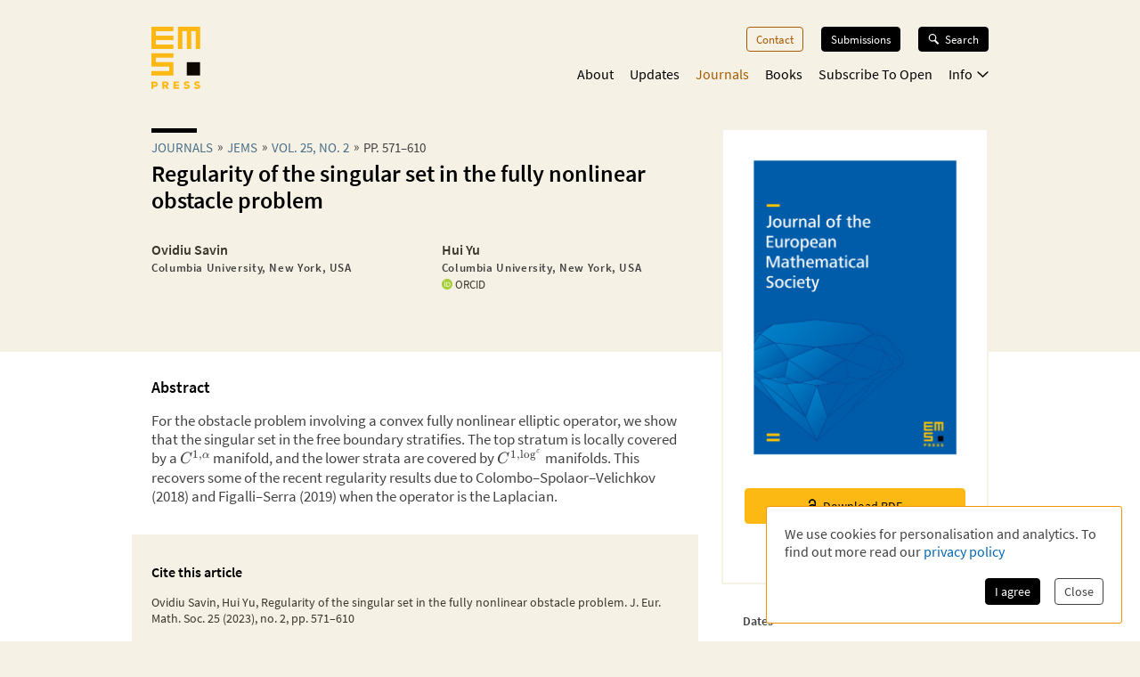

--- FILE ---
content_type: application/javascript; charset=UTF-8
request_url: https://ems.press/_next/static/chunks/6350-2e7e85e99a8a9e61.js
body_size: 2836
content:
try{!function(){var e="undefined"!=typeof window?window:"undefined"!=typeof global?global:"undefined"!=typeof globalThis?globalThis:"undefined"!=typeof self?self:{},t=(new e.Error).stack;t&&(e._sentryDebugIds=e._sentryDebugIds||{},e._sentryDebugIds[t]="3219f615-4f3e-4faf-b889-1d1207d142c1",e._sentryDebugIdIdentifier="sentry-dbid-3219f615-4f3e-4faf-b889-1d1207d142c1")}()}catch(e){}"use strict";(self.webpackChunk_N_E=self.webpackChunk_N_E||[]).push([[6350],{14839:(e,t,r)=>{Object.defineProperty(t,"__esModule",{value:!0}),Object.defineProperty(t,"default",{enumerable:!0,get:function(){return d}});let n=r(98753),a=r(24069),o=r(96228),l=r(88805),u=r(87886),i=r(21521),c=r(18185),s=r(71854);function d(e){let{replace:t,scroll:r,prefetch:d,ref:f,...b}=e,p=(0,a.useContext)(u.AppRouterContext),h=b.action,m="string"==typeof h;for(let e of i.DISALLOWED_FORM_PROPS)e in b&&delete b[e];let w=!!p&&m&&null===(!1===d||null===d?d:null),g=(0,a.useCallback)(e=>(w&&null!==p&&(0,c.mountFormInstance)(e,h,p,s.FetchStrategy.PPR),()=>{(0,c.unmountPrefetchableInstance)(e)}),[w,h,p]),v=(0,l.useMergedRef)(g,null!=f?f:null);if(!m)return(0,n.jsx)("form",{...b,ref:v});let y=(0,o.addBasePath)(h);return(0,n.jsx)("form",{...b,ref:v,action:y,onSubmit:e=>(function(e,t){let{actionHref:r,onSubmit:n,replace:a,scroll:o,router:l}=t;if("function"==typeof n&&(n(e),e.defaultPrevented)||!l)return;let u=e.currentTarget,c=e.nativeEvent.submitter,s=r;if(c){if((0,i.hasUnsupportedSubmitterAttributes)(c)||(0,i.hasReactClientActionAttributes)(c))return;let e=c.getAttribute("formAction");null!==e&&(s=e)}let d=(0,i.createFormSubmitDestinationUrl)(s,u);e.preventDefault();let f=d.href;l[a?"replace":"push"](f,{scroll:o})})(e,{router:p,actionHref:y,replace:t,scroll:r,onSubmit:b.onSubmit})})}("function"==typeof t.default||"object"==typeof t.default&&null!==t.default)&&void 0===t.default.__esModule&&(Object.defineProperty(t.default,"__esModule",{value:!0}),Object.assign(t.default,t),e.exports=t.default)},21521:(e,t)=>{Object.defineProperty(t,"__esModule",{value:!0}),!function(e,t){for(var r in t)Object.defineProperty(e,r,{enumerable:!0,get:t[r]})}(t,{DISALLOWED_FORM_PROPS:function(){return r},checkFormActionUrl:function(){return a},createFormSubmitDestinationUrl:function(){return n},hasReactClientActionAttributes:function(){return c},hasUnsupportedSubmitterAttributes:function(){return i},isSupportedFormEncType:function(){return o},isSupportedFormMethod:function(){return l},isSupportedFormTarget:function(){return u}});let r=["method","encType","target"];function n(e,t){let r;try{let t=window.location.href;r=new URL(e,t)}catch(t){throw Object.defineProperty(Error('Cannot parse form action "'+e+'" as a URL',{cause:t}),"__NEXT_ERROR_CODE",{value:"E152",enumerable:!1,configurable:!0})}for(let[e,n]of(r.searchParams.size&&(r.search=""),new FormData(t)))"string"!=typeof n&&(n=n.name),r.searchParams.append(e,n);return r}function a(e,t){let r,n="action"===t?"an `action`":"a `formAction`";try{r=new URL(e,"http://n")}catch(t){console.error("<Form> received "+n+' that cannot be parsed as a URL: "'+e+'".');return}r.searchParams.size&&console.warn("<Form> received "+n+' that contains search params: "'+e+'". This is not supported, and they will be ignored. If you need to pass in additional search params, use an `<input type="hidden" />` instead.')}let o=e=>"application/x-www-form-urlencoded"===e,l=e=>"get"===e,u=e=>"_self"===e;function i(e){let t=e.getAttribute("formEncType");if(null!==t&&!o(t))return!0;let r=e.getAttribute("formMethod");if(null!==r&&!l(r))return!0;let n=e.getAttribute("formTarget");return!(null===n||u(n))}function c(e){let t=e.getAttribute("formAction");return t&&/\s*javascript:/i.test(t)}("function"==typeof t.default||"object"==typeof t.default&&null!==t.default)&&void 0===t.default.__esModule&&(Object.defineProperty(t.default,"__esModule",{value:!0}),Object.assign(t.default,t),e.exports=t.default)},32813:(e,t,r)=>{r.d(t,{Ip:()=>o,JZ:()=>i,nh:()=>l,u0:()=>a});var n=r(17853);let a=[{slug:"(overview)",name:"Overview"},{slug:"editorial-board",name:"Editorial Board"},{slug:"read",name:"Read"},{slug:"submit",name:"Submit"},{slug:"subscribe",name:"Subscribe"}],o=[{slug:"(overview)",name:"Overview"},{slug:"contents",name:"Contents"},{slug:"reviews",name:"Reviews"}],l=[{slug:"(titles)",name:"Titles"},{slug:"editorial-board",name:"Editorial Board"},{slug:"submit",name:"Submit"},{slug:"subscribe",name:"Subscribe"}],u="standalone",i={index:()=>(0,n.w)({url:"/"}),doi:e=>(0,n.w)({url:"https://doi.org/".concat(e)}),download:e=>(0,n.w)({url:"/downloads/".concat(e)}),contentApiFile:(e,t)=>(0,n.w)({url:"/content/".concat(e,"/").concat(t)}),journals:()=>(0,n.w)({url:"/journals"}),journalPackage:()=>(0,n.w)({url:"/journals/package"}),journalDetail:(e,t)=>{let r=void 0===t||"(overview)"===t?"/journals/".concat(e):"/journals/".concat(e,"/").concat(t);return(0,n.w)({url:r})},journalIssue:(e,t)=>(0,n.w)({url:"/journals/".concat(e,"/issues/").concat(t)}),journalForthcomingArticles:e=>(0,n.w)({url:"/journals/".concat(e,"/articles/forthcoming")}),journalOnlineFirstArticles:e=>(0,n.w)({url:"/journals/".concat(e,"/articles/online-first")}),journalArticle:(e,t,r)=>{let a="/journals/".concat(e,"/articles/").concat(t);return r?(0,n.w)({url:"".concat(a,"?na")}):(0,n.w)({url:a})},updates:function(){let e=arguments.length>0&&void 0!==arguments[0]?arguments[0]:1,t=arguments.length>1&&void 0!==arguments[1]?arguments[1]:[];if(1===e&&0===t.length)return(0,n.w)({url:"/updates"});let r=new URLSearchParams;return 1!==e&&r.append("p",e.toString()),(null!=t?t:[]).sort().forEach(e=>{r.append("tag",e)}),(0,n.w)({url:"/updates?".concat(r.toString())})},updatesArticle:e=>(0,n.w)({url:"/updates/".concat(e)}),contact:()=>(0,n.w)({url:"/contact"}),books:()=>(0,n.w)({url:"/books"}),bookSeries:()=>(0,n.w)({url:"/books/series"}),booksSeriesDetail:(e,t)=>void 0===t||"(titles)"===t?(0,n.w)({url:"/books/".concat(e)}):(0,n.w)({url:"/books/".concat(e,"/").concat(t)}),booksStandalone:()=>(0,n.w)({url:"/books/".concat(u)}),book:(e,t,r)=>(0,n.w)({url:void 0===r||"(overview)"===r?"/books/".concat(null!=t?t:u,"/").concat(e):"/books/".concat(null!=t?t:u,"/").concat(e,"/").concat(r)}),bookChapter:(e,t,r)=>(0,n.w)({url:"/books/".concat(null!=t?t:u,"/").concat(e,"/").concat(r)}),bookBuy:(e,t)=>(0,n.w)({url:"/books/".concat(null!=t?t:u,"/").concat(e,"/buy")}),collections:()=>({url:"/collections"}),hardcodedKashiwaraAbel2025:()=>({url:"/collections/kashiwara-abel-2025",title:"2025 Abel Laureate - Masaki Kashiwara"}),hardcodedKashiwaraAbel2025SerialArticles:()=>({url:"/collections/kashiwara-abel-2025/serial-articles",title:"Serial articles | 2025 Abel Laureate - Masaki Kashiwara"}),checkout:e=>({url:"/checkout/".concat(e)}),search:function(){let e=arguments.length>0&&void 0!==arguments[0]?arguments[0]:"",t=arguments.length>1&&void 0!==arguments[1]?arguments[1]:1;if(""==e&&1==t)return(0,n.w)({url:"/search"});let r=new URLSearchParams;return r.append("term",e),1!==t&&r.append("p",t.toString()),(0,n.w)({url:"/search?".concat(r.toString())})},acr:()=>(0,n.w)({url:"accessibility/conformance-report"}),defaultPage:e=>(0,n.w)({url:new URL(e,"https://placeholder.com").pathname})}},32876:(e,t,r)=>{r.d(t,{A:()=>u});var n=r(98753),a=r(60648),o=r(95102),l=r(45639);function u(e){let{pending:t}=(0,a.useFormStatus)();return(0,n.jsx)(o.Button,{primary:!0,type:"submit",disabled:!e.searchTermIsValid||t,children:(0,n.jsx)(l.W,{})})}},45639:(e,t,r)=>{r.d(t,{W:()=>a});var n=r(98753);r(24069);let a=e=>{let{color:t="white"}=e;return(0,n.jsx)("svg",{xmlns:"http://www.w3.org/2000/svg",width:"100%",height:"100%",viewBox:"0 0 18.9 19.688",children:(0,n.jsx)("path",{fill:t,"data-name":"Combined Shape",d:"M10.4,13.354a7.1,7.1,0,1,1,2.343-2l6.16,6.16-2.169,2.169ZM2.025,7.088A5.063,5.063,0,1,0,7.088,2.025,5.068,5.068,0,0,0,2.025,7.088Z",transform:"translate(0 0)"})})}}}]);